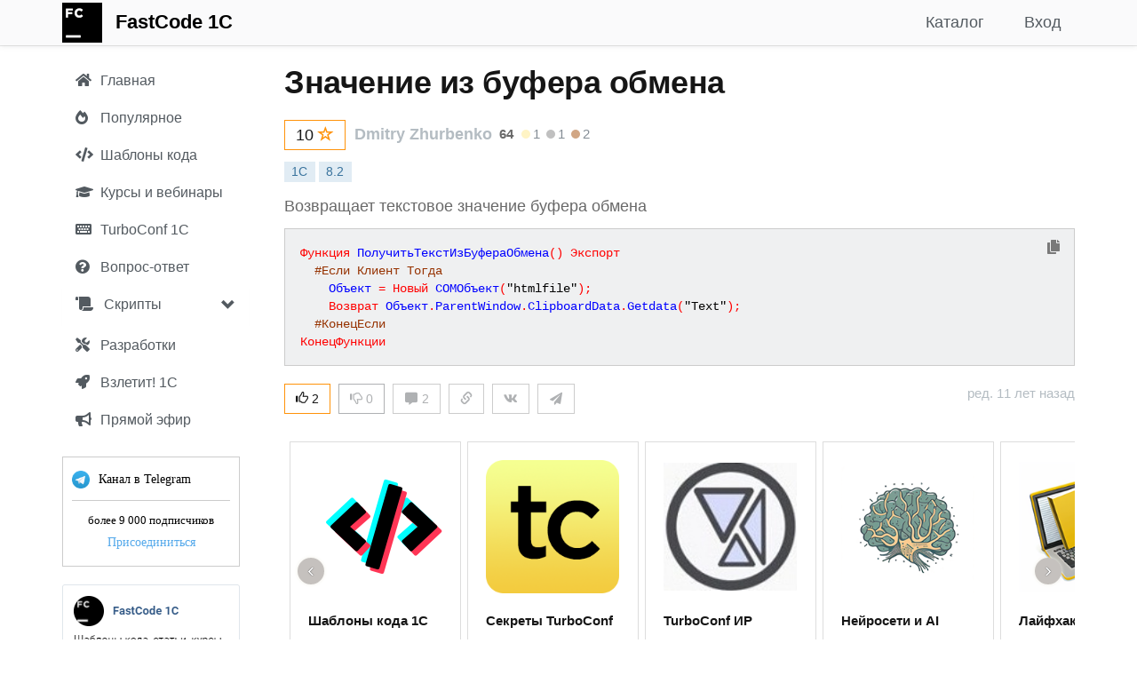

--- FILE ---
content_type: text/html; charset=utf-8
request_url: https://fastcode.im/Templates/108/znachenie-iz-bufera-obmena
body_size: 17806
content:



<!DOCTYPE html>
<html>
<head>
    
    <meta http-equiv="Content-Type" content="text/html; charset=utf-8">
    <meta name="viewport" content="width=device-width, initial-scale=1.0">
    <meta http-equiv="X-UA-Compatible" content="IE=edge" />



    

        <title>Значение из буфера обмена - FastCode 1С</title>

    <meta name="description" content="Возвращает текстовое значение буфера обмена">

        <link rel="canonical" href="/Templates/108/znachenie-iz-bufera-obmena" />
    
    <!-- Yandex.Metrika counter -->
    <script type="text/javascript">
        (function (m, e, t, r, i, k, a) {
                m[i] = m[i] || function () { (m[i].a = m[i].a || []).push(arguments) };
                m[i].l = 1 * new Date(); k = e.createElement(t), a = e.getElementsByTagName(t)[0], k.async = 1, k.src = r, a.parentNode.insertBefore(k, a)
            })
            (window, document, "script", "https://mc.yandex.ru/metrika/tag.js", "ym");

        ym(55115743, "init", {
            clickmap: true,
            trackLinks: true,
            accurateTrackBounce: true,
            webvisor: true
        });
    </script>
    <noscript><div><img src="https://mc.yandex.ru/watch/55115743" style="position:absolute; left:-9999px;" alt="" /></div></noscript>
    <!-- /Yandex.Metrika counter -->
    <!-- Google tag (gtag.js) -->
    <script async src="https://www.googletagmanager.com/gtag/js?id=G-DL0J4332SK"></script>
    <script>
        window.dataLayer = window.dataLayer || [];
        function gtag(){dataLayer.push(arguments);}
        gtag('js', new Date());

        gtag('config', 'G-DL0J4332SK');
    </script>

    <link href="/Content/css?v=rcqi1OOYQID56AEaSQcNOCM3MJUyknZxyAbeYgrV1jw1" rel="stylesheet"/>

    <link href="/Content/jquery-ui.css" rel="stylesheet" />
    <link href="/Content/jcarousel.basic.css" rel="stylesheet" />
    

    
    
    <link href='https://fonts.googleapis.com/css?family=Roboto:300italic,400italic,700italic,700,300,400&subset=cyrillic,latin' rel='stylesheet' type='text/css'>
    <link href='https://fonts.googleapis.com/css?family=Open+Sans:400,700,300&subset=latin,cyrillic' rel='stylesheet' type='text/css'>

    <link href="/Content/css1/all.css" rel="stylesheet">
    <link href="/Content/SideBar.css" rel="stylesheet" />
    <link href="/Content/FastCode.css" rel="stylesheet" />

    

    

        <link rel="icon" href="/Content/images/favicons/fastcode/fastcode_120px.png" type="image/png" />
        <link rel="shortcut icon" href="/Content/images/favicons/fastcode/fastcode_16px.png" type="image/png" />
        <link rel="icon" type="image/png" sizes="16x16" href="/Content/images/favicons/fastcode/fastcode_16px.png">
        <link rel="apple-touch-icon" sizes="57x57" href="/Content/images/favicons/fastcode/apple-icon-57x57.png">
        <link rel="apple-touch-icon" sizes="60x60" href="/Content/images/favicons/fastcode/apple-icon-60x60.png">
        <link rel="apple-touch-icon" sizes="72x72" href="/Content/images/favicons/fastcode/apple-icon-72x72.png">
        <link rel="apple-touch-icon" sizes="76x76" href="/Content/images/favicons/fastcode/apple-icon-76x76.png">
        <link rel="apple-touch-icon" sizes="114x114" href="/Content/images/favicons/fastcode/apple-icon-114x114.png">
        <link rel="apple-touch-icon" sizes="120x120" href="/Content/images/favicons/fastcode/apple-icon-120x120.png">
        <link rel="apple-touch-icon" sizes="144x144" href="/Content/images/favicons/fastcode/apple-icon-144x144.png">
        <link rel="apple-touch-icon" sizes="152x152" href="/Content/images/favicons/fastcode/apple-icon-152x152.png">
        <link rel="apple-touch-icon" sizes="180x180" href="/Content/images/favicons/fastcode/apple-icon-180x180.png">
        <link rel="icon" type="image/png" sizes="192x192" href="/Content/images/favicons/fastcode/android-icon-192x192.png">
        <link rel="icon" type="image/png" sizes="120x120" href="/Content/images/favicons/fastcode/apple-icon-120x120.png">
        <link rel="icon" type="image/png" sizes="32x32" href="/Content/images/favicons/fastcode/favicon-32x32.png">
        <link rel="icon" type="image/png" sizes="96x96" href="/Content/images/favicons/fastcode/favicon-96x96.png">
        <link rel="manifest" href="/Content/images/favicons/fastcode/manifest.json">
        <meta name="msapplication-TileColor" content="#ffffff">
        <meta name="msapplication-TileImage" content="/Content/images/favicons/fastcode/ms-icon-144x144.png">
        <meta name="theme-color" content="#ffffff">
</head>

<body style="">

    <div class="navbar navbar-custom navbar-fixed-top">
        <div class="container">
            <div class="navbar-header">
                <button type="button" class="navbar-toggle" data-toggle="collapse" data-target=".navbar-collapse">
                    <span class="icon-bar"></span>
                    <span class="icon-bar"></span>
                    <span class="icon-bar"></span>
                </button>
                <a href="/Templates" class="navbar-brand" style="margin-top: -12px;"><img src="/Content/images/fastcode_45px.png" /></a>
                
                <ul class="nav navbar-nav navbar-left">
                    <li><a class="navbar-brand" href="/Templates">FastCode 1C</a></li> 

                    
                </ul>
            </div>

            <div class="navbar-collapse collapse">

                

                

                
    <ul class="nav navbar-nav navbar-right nav-bar-margin">
        
        <li><a href="/Account/Login?returnUrl=fastcode.im" id="loginLink">Вход</a></li>
    </ul>


                

                <ul class="nav navbar-nav navbar-right">
                    
                    
                    <li ><a href="/Templates?bsp=True&amp;qa=True">Каталог</a></li>

                    
                    
                    
                    
                    
                    

                    


                </ul>
            </div>
        </div>
    </div>

    

    


    <div class="container body-content">

        <div id="sidenav" class="fixed " data-spy="affix" data-offset-top="0">
            
            <div class="sidebar__inner">
                <div class="profile-sidebar">

                    <div class="profile-usermenu">
                        <ul class="nav">
                            <li class="side-bar-item ">
                                <a href="/Templates?bsp=False&amp;qa=True&amp;searchOptions=all">
                                    
                                    <i class="fa fa-home"></i>
                                    <span class="hidden-mobile">Главная</span>
                                </a>
                            </li>

                            <li class="hidden-xs side-bar-item ">
                                <a href="/Templates?top=True&amp;searchOptions=all">
                                    
                                    <i class="fa fa-fire-alt"></i>
                                    <span class="hidden-mobile">Популярное</span>
                                </a>
                            </li>


                            <li class="side-bar-item ">
                                <a href="/Templates?templatesonly=True&amp;store=False&amp;searchOptions=all">
                                    
                                    
                                    <i style="margin-right: 4px" class="fas fa-code"></i>
                                    <span class="hidden-mobile">Шаблоны кода</span>
                                </a>
                            </li>


                            <li class="side-bar-item ">
                                <a href="/Templates?bsp=False&amp;qa=False&amp;store=True&amp;edu=True&amp;searchOptions=all">
                                    
                                    <i class="fa fa-graduation-cap"></i>
                                    <span class="hidden-mobile">Курсы и вебинары</span>
                                </a>
                            </li>


                            

                            <li class="side-bar-item ">
                                <a href="/Templates?hints=True&amp;searchOptions=all">
                                    
                                    
                                    
                                    
                                    <i class="fa fa-keyboard"></i>
                                    <span class="hidden-mobile">TurboConf 1С</span>
                                </a>
                            </li>

                            <li class="hidden-xs side-bar-item ">
                                <a href="/Templates?qaonly=True&amp;searchOptions=all">
                                    
                                    <i class="fa fa-question-circle"></i>
                                    <span class="hidden-mobile">Вопрос-ответ</span>
                                </a>
                            </li>



                            

                            <li class="sidebar-group hidden-xs">
                                <div class="panel panel-default" style="margin-bottom: 0px;">
                                    <div class="panel-heading">
                                        <a data-toggle="collapse" data-parent="#accordion" href="#collapseOne" class="sidebar-group-item">
                                            <i class="fas fa-scroll"></i> Скрипты
                                            <span class="glyphicon glyphicon-chevron-down pull-right" style="margin-top: 3px"></span>
                                        </a>
                                    </div>

                                    <div id="collapseOne" class="panel-collapse collapse out">
                                        <div class="panel-body">
                                            <ul class="collapse-ul">
                                                <li class="side-bar-item ">
                                                    <a href="/Templates?scripts=True&amp;searchOptions=all&amp;section=turboconf">
                                                        <span class="hidden-mobile">TurboConf</span>
                                                    </a>
                                                </li>

                                                <li class="side-bar-item ">
                                                    <a href="/Templates?scripts=True&amp;searchOptions=all&amp;section=onescript">
                                                        <span class="hidden-mobile">OneScript</span>
                                                    </a>
                                                </li>

                                                <li class="side-bar-item ">
                                                    <a href="/Templates?scripts=True&amp;searchOptions=all&amp;section=powershell">
                                                        <span class="hidden-mobile">Powershell</span>
                                                    </a>
                                                </li>

                                                <li class="side-bar-item ">
                                                    <a href="/Templates?scripts=True&amp;searchOptions=all&amp;section=executor">
                                                        <span class="hidden-mobile">Исполнитель 1С</span>
                                                    </a>
                                                </li>
                                            </ul>
                                        </div>
                                    </div>
                                </div>
                            </li>

                            <li class="side-bar-item ">
                                <a href="/Templates?StoreOnly=True&amp;bsp=False&amp;searchOptions=all">
                                    
                                    
                                    <i class="fa fa-tools"></i>
                                    <span class="hidden-mobile">Разработки</span>

                                    
                                </a>
                            </li>

                            <li class="side-bar-item ">
                                <a href="/Templates?searchOptions=all&amp;vzletit=True&amp;StoreOnly=True">
                                    <i class="fas fa-rocket"></i>
                                    <span class="hidden-mobile">Взлетит! 1С</span>
                                </a>
                            </li>

                            




                            <li class="hidden-xs side-bar-item ">
                                <a href="/Templates/Feed">
                                    
                                    <i class="fa fa-bullhorn"></i>
                                    <span class="hidden-mobile">Прямой эфир</span>
                                </a>
                            </li>

                            <li class="side-bar-item hidden-sm hidden-md hidden-lg">
                                <a href="/Templates/Telegram" target="_blank" rel="nofollow" class="force-nofollow">
                                    
                                    <i class="fa fa-paper-plane"></i>
                                    <span class="hidden-mobile">Канал в Telegram</span>
                                </a>
                            </li>


                            

                            <li class="side-bar-item hidden-xs" onclick="openTelegram();" style="cursor: pointer">
                                <div style="display: block">
                                    <div class="widget-count-container">
                                        <div class="widget-border">

                                            <div class="chat_name">

                                                <div class="tg_img_outer">
                                                    <img src="/Content/images/tg.png" alt="" class="tg_img">
                                                </div>
                                                Канал в Telegram
                                            </div>

                                            <div class="splitter"></div>

                                            <div class="members_count">
                                                более 9 000 подписчиков
                                            </div>

                                            <div class="btn-container">
                                                <a href="/Templates/Telegram" target="_blank" rel="nofollow" class="btn telegram-link force-nofollow">Присоединиться</a>
                                                
                                            </div>
                                        </div>

                                    </div>
                                </div>
                            </li>

                            

                                <li class="side-bar-item hidden-xs">
                                    <img src="/Content/images/fastcode_vk_join.png" width="200" height="244" style="margin-top: 20px; cursor: pointer" onclick="openVk();" />
                                </li>

                        </ul>
                    </div>
                    <!-- END MENU -->
                </div>
            </div>

        </div>

        <div class="profile-content ">

            

            <div class="article mobile-title">

            </div>

            






<div class="article">

    <h1>
        
        

        


        Значение из буфера обмена

        

        


    </h1>

    <div class="row">

        <div class="col-lg-12 col-md-12 col-sm-12 col-xs-12">
            <span class="template-author">
                    <span id="stars_count_108" class="hidden" style="position: relative; top: 1px;">10 </span>
                    <span class="glyphicon glyphicon-star ToggleLibrary RemoveFromLibrary hidden" style="color: #FF930A; top: 3px; left: -3px; font-size: 18px;" aria-hidden="true" id="star_small_108" data-id="108"></span>
                    <button class="btn btn-outline btn-warning AddToLibraryButton button-top-margin0 button-bottom-margin0 button-top-margin "
                            id="AddToLibraryButton_108" style="display: inline-block; min-width: 0px; height: 34px; margin-right: 5px" data-id="108" title="Добавить публикацию в свою библиотеку">
                        <span id="stars_button_count_108" style="font-size: 18px; position: relative; top: -2px">10 </span>
                        <span style="color: #FF930A; top: 0px; font-size: 18px" class="glyphicon glyphicon-star-empty"></span>
                    </button>


                <span class="text-muted">
                    <a style="color: #b4bcc2;"
                       rel="nofollow"
                       href="/Templates?searchOptions=Dmitry%20Zhurbenko">Dmitry Zhurbenko</a>
                </span>
                <span class="author-score-detail-info text-align-center" onclick="window.location='/Templates?searchOptions=Dmitry%20Zhurbenko'">
                        <span class="author-rating" title="Количество очков репутации автора">64</span>

                        <span class="badge-medal" style="background-color: #FFF4C5" title="Количество золотых публикаций"></span><span class="badge-medal-count">1</span>
                                            <span class="badge-medal" style="background-color: silver" title="Количество серебряных публикаций"></span><span class="badge-medal-count">1</span>
                                            <span class="badge-medal" style="background-color: #D1A684" title="Количество бронзовых публикаций"></span><span class="badge-medal-count">2</span>


                </span>
            </span>

            <span class="pull-right" style="position: relative; top: -2px;">








            </span>
        </div>
    </div>

    <div class="row" style="margin-top: 10px">
        <div class="col-md-12">
            <span class="tag-label">
                <span class="label label-default">1С</span>
                            <a href="/Templates?SearchString=8.2&amp;SearchOptions=all" class="tag-clickable"
                               rel="nofollow">
                                <span class="label label-default large">8.2</span>
                            </a>
            </span>
        </div>
    </div>

        <div class="row" style="margin-top: 10px;">
            <div class="col-md-12">
                <p class="break-word" style="margin-bottom: 0px;"><span style="white-space: pre-line">Возвращает текстовое значение буфера обмена</span></p>
            </div>

        </div>



    <div class="row" style="margin-top: 10px;">
        <div class="col-md-12">
                <pre style="display: none" id="108">Функция ПолучитьТекстИзБуфераОбмена() Экспорт
  #Если Клиент Тогда
    Объект = Новый COMОбъект(&quot;htmlfile&quot;);
    Возврат Объект.ParentWindow.ClipboardData.Getdata(&quot;Text&quot;);
  #КонецЕсли
КонецФункции
</pre>
                <pre style="background: #eff0f1 !important; margin-bottom: 10px"><code class="1c" id="text" style="white-space: pre;">Функция ПолучитьТекстИзБуфераОбмена() Экспорт
  #Если Клиент Тогда
    Объект = Новый COMОбъект(&quot;htmlfile&quot;);
    Возврат Объект.ParentWindow.ClipboardData.Getdata(&quot;Text&quot;);
  #КонецЕсли
КонецФункции
</code></pre>
        </div>
    </div>


    <div class="row" style="margin-top: 10px">
        <div class="col-md-6 col-sm-8 col-xs-12">

            

            <button class="btn btn-outline btn-warning LikeButton " id="LikeButton_108" style="min-width: 0" data-id="108"><span class="glyphicon glyphicon-thumbs-up" aria-hidden="true"></span> <span id="LikeButtonText_108">2</span></button>
            <span id="LikeLabel_108" data-id="108" style="margin-left: 5px; position: relative; top: 2px" class="hidden"><span class="glyphicon glyphicon-thumbs-up" aria-hidden="true"></span><span id="LikeLabel_text_108"> 2</span></span>

            <button class="btn btn-default btn-fade DislikeButton " id="DislikeButton_108" style="min-width: 0; margin-left: 5px" data-id="108"><span class="glyphicon glyphicon-thumbs-down" aria-hidden="true"></span> <span id="DislikeButtonText_108">0</span></button>
            <span id="DislikeLabel_108" data-id="108" style="margin-left: 10px; position: relative; top: 2px" class="hidden"><span class="glyphicon glyphicon-thumbs-down" aria-hidden="true"></span><span id="DislikeLabel_text_108"> 0</span></span>

            <a class="btn btn-default"
               style="min-width: 0 !important; color: #afb1b3; margin-left: 5px;" href="#comments">
                <span style="color: #afb1b3" class="fa fa-comment-alt"></span>
                2
            </a>

            

                <btn class="btn btn-default"
                     style="min-width: 0 !important; margin-left: 5px"
                     data-toggle="popover"
                     
                     data-placement="bottom"
                     data-html="true"
                     data-content='<form id="share_link_popover"><input type="text" id="share_link_input" value="https://fastcode.im/Templates/108" readonly/></form><a id="copyLink" style="cursor: pointer;" onclick="copyToBuffer()">Копировать в буфер</a>
                <div class="collapse" role="alert" id="copyAnswer"><span>Скопировано...</span></div>'><span style="color: #afb1b3" class="glyphicon glyphicon-link"></span></btn>
                <btn class="btn btn-default"
                     style="min-width: 0 !important; margin-left: 5px;"
                     onclick="openVk();">
                    <span style="color: #afb1b3" class="fab fa-vk"></span>
                </btn>
                <btn class="btn btn-default"
                     style="min-width: 0 !important; margin-left: 5px;"
                     onclick="openTelegram();">
                    <span style="color: #afb1b3" class="fa fa-paper-plane"></span>
                </btn>


        </div>

        <div class="col-md-6 col-sm-4 col-xs-0">


                <span class="text-muted hidden-xs pull-right">ред. 11 лет назад</span>



            

        </div>

    </div>

    <div class="alert alert-warning collapse" id="hideAlert" role="alert" style="margin-top: 20px">
        Недостаточно рейтинга для добавления отрицательного голоса. Шаблон будет скрыт из ваших результатов поиска.
    </div>

        <pre style="margin-top: 15px" id="inspectResults" class="collapse">Орфографическая ошибка в htmlfile: htmlfile
Орфографическая ошибка в Getdata: Getdata
</pre>

    <div style="margin-top: 20px">
                    <div class="jcarousel-wrapper">
                <div class="jcarousel">
                    <ul>

                            <li>
                                <div class="card">

                                    <a href="/Templates?hints=True&amp;section=templates">
                                        <span class="glitch">
                                                    <i class="fas fa-code"></i>
                                        </span>
                                        <h3>Шаблоны кода 1С</h3>
                                        <p>База полезных фрагментов кода</p></a>
                                </div>
                            </li>
                            <li>
                                <div class="card">

                                    <a href="/Templates?hints=True&amp;section=ft_turboconf_secrets">
                                        <span class="glitch">
                                                    <img src="https://fastcode.im/%2FContent%2FFiles%2F31C694EEA2260A37464FB9F25FA7B436FB000A06%2Fturboconf5_vk.png"/>
                                        </span>
                                        <h3>Секреты TurboConf</h3>
                                        <p>С автором программы</p></a>
                                </div>
                            </li>
                            <li>
                                <div class="card">

                                    <a href="/Templates?hints=True&amp;section=tc_ir">
                                        <span class="glitch">
                                                    <img src="https://fastcode.im/Content/Images/8552/Logo.png"/>
                                        </span>
                                        <h3>TurboConf ИР</h3>
                                        <p>Адаптер ИР для TurboConf</p></a>
                                </div>
                            </li>
                            <li>
                                <div class="card">

                                    <a href="/Templates?hints=True&amp;section=ft_ai">
                                        <span class="glitch">
                                                    <img src="https://fastcode.im/%2FContent%2FFiles%2F31C694EEA2260A37464FB9F25FA7B436FB000A06%2Fft_ai_2_196px.png"/>
                                        </span>
                                        <h3>Нейросети и AI</h3>
                                        <p>Будущее наступает</p></a>
                                </div>
                            </li>
                            <li>
                                <div class="card">

                                    <a href="/Templates?hints=True&amp;section=ft_hints">
                                        <span class="glitch">
                                                    <img src="https://fastcode.im/%2FContent%2FFiles%2F31C694EEA2260A37464FB9F25FA7B436FB000A06%2Fft_hints_196px.png"/>
                                        </span>
                                        <h3>Лайфхаки 1С</h3>
                                        <p>Полезные советы, база знаний</p></a>
                                </div>
                            </li>
                            <li>
                                <div class="card">

                                    <a href="/Templates?hints=True&amp;section=ft_admin">
                                        <span class="glitch">
                                                    <img src="https://fastcode.im/%2FContent%2FFiles%2F31C694EEA2260A37464FB9F25FA7B436FB000A06%2Fft_admin_196px.png"/>
                                        </span>
                                        <h3>Бубен админа</h3>
                                        <p>Приемы администрирования</p></a>
                                </div>
                            </li>
                            <li>
                                <div class="card">

                                    <a href="/Templates?hints=True&amp;section=ft_1%D1%81_fun">
                                        <span class="glitch">
                                                    <img src="https://fastcode.im/%2FContent%2FFiles%2F31C694EEA2260A37464FB9F25FA7B436FB000A06%2Ffun1s_196px.png"/>
                                        </span>
                                        <h3>1С не всерьез</h3>
                                        <p>Одинесники шутят</p></a>
                                </div>
                            </li>
                    </ul>
                </div>

                <a href="#" class="jcarousel-control-prev">&lsaquo;</a>
                <a href="#" class="jcarousel-control-next">&rsaquo;</a>

                
            </div>

    </div>




        <span id="comments"></span>
    <h3 >Комментарии</h3>
    <div id="comments_section">

    <div class="" data-comment-counter="1">
        <div>


            <strong id="commentUserName">adhocprog</strong>



            <br />

            <span class="text-muted" id="commentInfo">#1, 21 ноября 2014 00:28</span>


        </div>

        <p style="white-space: pre-line; margin: 10.5px 0 10.5px" id="commentText"><p>А где лайки ставить? )<br>
И как фрагмент можно добавить в свои шаблоны?</p>
</p>

        <div style="margin-top: 15px">

            <button class="btn btn-xs btn-outline btn-fade CommentLikeButton visible" id="CommentLikeButton_7"
                    style="min-width: 40px" data-id="7" onclick="likeComment(this);">
                <span class="glyphicon glyphicon-thumbs-up" aria-hidden="true" style="color: #ff930a"></span> Нравится
            </button>
            <span id="CommentLikeLabel_7" style="margin-left: 10px; min-width: 0" data-id="7" class="hidden">
                <span class="glyphicon glyphicon-thumbs-up" style="color: #ff930a" aria-hidden="true"></span><span id="CommentLikeLabel_text_7"> 0</span>
            </span>




            <button class="btn btn-xs btn-default btn-fade btn-outline reply-button" style="min-width: 0; margin-left: 10px" data-id="1"
                    data-username="adhocprog" onclick="replyComment(this);">
                Ответить
            </button>

        </div>

        <hr />

    </div>
                <span id="last_comment"></span>
    <div class="" data-comment-counter="2">
        <div>


            <strong id="commentUserName">Поддержка TurboConf</strong>



            <br />

            <span class="text-muted" id="commentInfo">#2, 21 ноября 2014 12:07</span>


        </div>

        <p style="white-space: pre-line; margin: 10.5px 0 10.5px" id="commentText"><p>В процессе...<br>
Думаю объединить лайк с добавлением в свои шаблоны.<br>
Пока можно написать +1 😃</p>
</p>

        <div style="margin-top: 15px">

            <button class="btn btn-xs btn-outline btn-fade CommentLikeButton visible" id="CommentLikeButton_8"
                    style="min-width: 40px" data-id="8" onclick="likeComment(this);">
                <span class="glyphicon glyphicon-thumbs-up" aria-hidden="true" style="color: #ff930a"></span> Нравится
            </button>
            <span id="CommentLikeLabel_8" style="margin-left: 10px; min-width: 0" data-id="8" class="hidden">
                <span class="glyphicon glyphicon-thumbs-up" style="color: #ff930a" aria-hidden="true"></span><span id="CommentLikeLabel_text_8"> 0</span>
            </span>




            <button class="btn btn-xs btn-default btn-fade btn-outline reply-button" style="min-width: 0; margin-left: 10px" data-id="2"
                    data-username="Поддержка TurboConf" onclick="replyComment(this);">
                Ответить
            </button>

        </div>

        <hr />

    </div>

    </div>


    

    

        <div style="margin-top: 0px">

                <h3>См. также</h3>

                    <p><a style="color: #535a60;" href="/Templates/6470/pomestit-tekst-v-bufer-obmena">Поместить текст в буфер обмена</a></p>
                    <p><a style="color: #535a60;" href="/Templates/10104/poluchenie-dannyx-iz-bufera-obmena">Получение данных из буфера обмена</a></p>
                    <p><a style="color: #535a60;" href="/Templates/BspDetails/obshhijmodul-obshhegonaznacheniya-pustojbuferobmena/pustoj-bufer-obmena">ПустойБуферОбмена (БСП)</a></p>
                    <p><a style="color: #535a60;" href="/Templates/BspDetails/obshhijmodul-obshhegonaznacheniya-skopirovatstrokivbuferobmena/skopirovat-stroki-bufer-obmena">СкопироватьСтрокиВБуферОбмена (БСП)</a></p>
                    <p><a style="color: #535a60;" href="/Templates/BspDetails/obshhijmodul-obshhegonaznacheniya-skopirovatvbuferobmena/skopirovat-bufer-obmena">СкопироватьВБуферОбмена (БСП)</a></p>
                    <p><a style="color: #535a60;" href="/Templates/BspDetails/obshhijmodul-obshhegonaznacheniya-strokiizbuferaobmena/stroki-iz-bufera-obmena">СтрокиИзБуфераОбмена (БСП)</a></p>
                    <p><a style="color: #535a60;" href="/Templates/BspDetails/obshhijmodul-obmendannymiserver-znachenienastrojkiplanaobmena/znachenie-nastrojki-plana-obmena">ЗначениеНастройкиПланаОбмена (БСП)</a></p>
                    <p><a style="color: #535a60;" href="/Templates/BspDetails/obshhijmodul-obmendannymixdtoserver-inicializirovattablicypravilobmena/inicializirovat-tablicy-pravil-obmena">ИнициализироватьТаблицыПравилОбмена (БСП)</a></p>
                    <p><a style="color: #535a60;" href="/Templates/BspDetails/obshhijmodul-obmendannymisluzhebnyj-dopolnitprioritetnyedannyeobmena/dopolnit-prioritetnye-dannye-obmena">ДополнитьПриоритетныеДанныеОбмена (БСП)</a></p>
        </div>


    <div style="margin-top: 20px">
        <div class="carousel slide" data-ride="carousel" data-interval="4000" id="hero-carousel-bottom">
    <!-- Indicators -->
    

    <!-- Wrapper for slides -->
    <div class="carousel-inner" role="listbox">
        
        

        

        

        

        <div class="item active">
            <img class="center-block" src="https://fastcode.im//Content/Files/31C694EEA2260A37464FB9F25FA7B436FB000A06/14477b57ec7f4dcea3738018b9dbfd9b/fastcode_ai_900_320.png"
                 onclick="openTemplate('https://turboconf.ru/Forum/Details/10558');"
                 alt="FastCode AI">
        </div>

        <div class="item">
            <img class="center-block" src="https://fastcode.im//Content/Files/31C694EEA2260A37464FB9F25FA7B436FB000A06/turboconf_ultimate_turbine_900_320.png"
                 onclick="openTemplate('https://fastcode.im/Store/314');"
                 alt="TurboConf Ultimate">
        </div>

        <div class="item">
            <img class="center-block" src="/Content/images/carousel/fastcode_tg_900_320.png" alt="fastcode_tg" onclick="openTelegram(); ym(55115743,'reachGoal','carousel_click');">
        </div>

        
        
        
    </div>

    <!-- Controls -->
    <a class="left carousel-control" href="#hero-carousel-bottom" role="button" data-slide="prev">
        <span class="glyphicon glyphicon-chevron-left" aria-hidden="true"></span>
        <span class="sr-only">Previous</span>
    </a>
    <a class="right carousel-control" href="#hero-carousel-bottom" role="button" data-slide="next">
        <span class="glyphicon glyphicon-chevron-right" aria-hidden="true"></span>
        <span class="sr-only">Next</span>
    </a>
</div>

    </div>



<form action="/Forum/AddComment?ajax=True" data-ajax="true" data-ajax-begin="onAddCommentBegin" data-ajax-complete="onCommentAdded" data-ajax-failure="onAddCommentFinished" data-ajax-method="POST" data-ajax-mode="after" data-ajax-success="onAddCommentFinished" data-ajax-update="#comments_section" id="form0" method="post"><input name="__RequestVerificationToken" type="hidden" value="lI_3mxTHTIWj_YG0OIbkGX0nwXkYEYRn4sk-SSWIkFmCJaqknbBU_8VCT08is9D9M5AGbfCl3xjRtzL9SmYQEXCPAzPv44bow-yYjjQNBKY1" />    <div class="form-horizontal" style="margin-top: 20px" id="addCommentForm">
        

        <input data-val="true" data-val-number="The field TemplateId must be a number." data-val-required="Требуется поле TemplateId." id="TemplateId" name="TemplateId" type="hidden" value="108" />
        <input data-val="true" data-val-required="Требуется поле SendTelegramNotification." id="SendTelegramNotification" name="SendTelegramNotification" type="hidden" value="True" />
        <input id="Controller" name="Controller" type="hidden" value="Templates" />

        <div class="form-group">
            <div class="col-md-12 comment-editor">
                <textarea autocomplete="off" class="form-control wide" cols="20" data-val="true" data-val-length="Поле Текст комментария должно иметь строковое значение, максимальная длина которого — 65535." data-val-length-max="65535" data-val-required="Требуется поле Текст комментария." id="comment" name="Comment" onkeyup="showButton()" placeholder="Добавить комментарий" rows="3">
</textarea>

                <span class="field-validation-valid text-danger" data-valmsg-for="Comment" data-valmsg-replace="true"></span>
            </div>
        </div>

        <div class="form-group" style="margin-top: 20px">
            <div class="col-md-12">
                <div id="addCommentButtons">
                    <input type="submit" value="Отправить" class="btn btn-primary" id="submit_comment" />
                        <div class="checkbox-inline" id="fromModerator" title="Написать модератору" style="margin-left: 15px; margin-bottom: 4px">
                            <input data-val="true" data-val-required="Требуется поле Moderator." id="Moderator" name="Moderator" type="checkbox" value="true" /><input name="Moderator" type="hidden" value="false" />
                                <span>Модератору</span>
                        </div>
                </div>
            </div>
        </div>
    </div>
</form>
<input id="template_details_id" name="template_details_id" type="hidden" value="108" />

<div class="modal fade" id="confirm-comment-delete" tabindex="-1" role="dialog" aria-labelledby="myModalLabel" aria-hidden="true">
    <div class="modal-dialog">
        <div class="modal-content">
            <div class="modal-header">
                Подтверждение действия
            </div>
            <div class="modal-body">
                Вы действительно хотите удалить комментарий?
            </div>
            <div class="modal-footer">
                <button type="button" class="btn btn-default" data-dismiss="modal">Отмена</button>
                <button type="button" class="btn btn-danger btn-ok" data-dismiss="modal">Удалить</button>
            </div>
        </div>
    </div>
</div>

<script>

    function onCommentAdded() {
        $('#comments').removeClass('hidden');
        easyMDE.value("");
    }

    function onAddCommentBegin() {
        $('#submit_comment').prop('disabled', true);
    }

    function onAddCommentFinished() {
        $('#submit_comment').prop('disabled', false);
    }

     function likeComment(element) {
                window.location.href = '/Account/Register?returnUrl=/' + 'Templates' + '/Details/' + 108;

            // Get the id from the link
            var commentId = $(element).attr("data-id");

            console.log(commentId);

            if (commentId != '') {
                // Perform the ajax post
                $.post("/Templates/CommentLikeAjax",
                    { "commentId": commentId },
                    function(data) {
                        // Successful requests get here
                        // Update the page elements
                        if (data != false) {
                            $('#CommentLikeButton_' + commentId).hide();
                            $('#CommentLikeLabel_text_' + commentId).text(" " + data);
                            $('#CommentLikeLabel_' + commentId).removeClass("hidden");
                            $('#CommentLikeLabel_' + commentId).addClass("visible");
                        }
                    });
            }
        }

        function replyComment(element) {
                    window.location.href = '/Account/Register?returnUrl=/' + 'Templates' + '/Details/' + 108;

            var comment_id = $(element).attr("data-id");
            var username = $(element).attr("data-username");

            var text = easyMDE.value();

            var curPos = easyMDE.codemirror.getCursor();

            var insertText = "(" + comment_id + ") " + username + ", ";

            easyMDE.value(text + insertText);

            console.log(curPos);

            if (easyMDE.length) {
                $('html, body').animate(
                    {
                        scrollTop: elem.offset().top
                    },
                    500);
            }

            easyMDE.codemirror.focus();
            easyMDE.codemirror.setCursor({ line: curPos.line, ch: curPos.ch + insertText.length });
        }

</script></div>



        </div>

        
    </div>



    <footer id="footer-light" style="margin-top: 40px">
        <div class="container">

            <div class="pull-left" style="margin-top: 30px">
                <ul class="list-unstyled list-inline">
                    <li>&copy; 2013-2026 FastCode</li>
                    <li><a href="/Home/Contacts">Контакты</a></li>
                    <li><a href="/Home/Agreement">Пользовательское соглашение</a></li>
                </ul>
            </div>



        </div>
    </footer>

    <div class="alert alert-warning alert-dismissible collapse pull-right" role="alert" id="tg-alert" style="cursor: pointer;">
        <button type="button" class="close" data-dismiss="alert" aria-label="Close"><span aria-hidden="true">×</span></button>
        <img src="/Content/images/fastcode_48px.png" style="float: left; margin-right: 15px; margin-top: 5px" onclick='openTelegram(true);' />
        <span onclick='openTelegram(true);'>Канал FastCode 1C в Телеграм! Шаблоны кода, статьи, полезные советы, курсы по 1С (8К участников)</span>
        
        <br /><span class='pull-right btn-link' style="cursor: pointer" onclick='openTelegram(true);'>Присоединиться</span>
        <br />
    </div>

    

    <script src="/bundles/modernizr?v=wBEWDufH_8Md-Pbioxomt90vm6tJN2Pyy9u9zHtWsPo1"></script>


    <script src="/bundles/jquery?v=XI3OGqCKmFmFTT9MY6vdnhA6gJQrUYtOU8uapfx6hoM1"></script>

    <script src="/bundles/jquery-ui?v=u_HDvZSywNe2saSMvGgGi7MmXFZbXdXwo8V9yCoZZZA1"></script>

    <script src="/bundles/jquery-unobtrusive-ajax?v=Xuam6TWPhcGt1QT7p5fexG3T-XZA9hjh88zJ89jkDQQ1"></script>

    <script src="/bundles/jqueryval?v=liFQDLl2DYXeEfda_Lo9HxMCJUnZ2Adg-vEhq6ZMqpo1"></script>

    <script src="/bundles/bootstrap?v=OmLNvHzv-E4EJ4SBWisDQa6hYDsz14k2x4iiFOqFAok1"></script>

    <script src="/Scripts/jquery.jcarousel.min.js"></script>
    <script src="/Scripts/jcarousel.basic.js"></script>
    


    <script src="/bundles/highlight?v=4o2bzllWV6y-jSIFjLG70RcjtPGMAsE6HpN1TFyyZ5o1"></script>

    <script src="/Scripts/moment.js"></script>


    <script src="/bundles/signalr?v=KtfkjB7vDLkvdqrMtgulWZlYQdHo2MyU3TsKe8o4tOo1"></script>

    <script src="/signalr/hubs"></script>


    
<script>
    $(document).on('click', '.comment-ref-link', function (e) {
        e.preventDefault();
        var commentId = $(this).data('comment-id');
        var targetComment = $('div[data-comment-counter="' + commentId + '"]');
        if (targetComment.length) {
            $('html, body').animate({
                scrollTop: targetComment.offset().top - 90
            }, 500);
        }
    });
</script>

    
    <script src="/Scripts/easymde.min.js"></script>
    <link href="/Content/easymde.min.css" rel="stylesheet" />

    <script>

        function onClick(element) {

            var command = $(element).attr("data-cc_command");

            if (command) {
                var dataId = $(element).attr("data-cc_result_id");

                var data = $('#' + dataId).text();

                if (typeof(_bound) === 'undefined') {
                    return;
                }

                _bound.command(command, data);
            }
        }

        function addToLib(elem) {

                window.location.href = '/Account/Register?returnUrl=/Templates/Details/' + 108;

            // Get the id from the link
            var templateId = $(elem).attr("data-id");
            if (templateId != '') {
                // Perform the ajax post
                $.post("/Templates/AddToLibraryAjax",
                    { "templateId": templateId },
                    function(data) {
                        // Successful requests get here
                        // Update the page elements
                        if (data) {
                            $('#star_' + templateId).removeClass("glyphicon-star-empty");
                            $('#star_' + templateId).addClass("glyphicon-star");
                            $('#star_small_' + templateId).removeClass("glyphicon-star-empty");
                            $('#star_small_' + templateId).addClass("glyphicon-star");
                            $('#stars_count_' + templateId).text(data);
                            $('#stars_count_' + templateId).removeClass("hidden");
                            $('#AddToLibraryButton_' + templateId).hide();
                            $('#RemoveFromLibraryButton_' + templateId).show();
                            $('.ToggleLibrary').removeClass("hidden");
                            $('.ToggleLibrary').removeClass("AddToLibrary");
                            $('.ToggleLibrary').addClass("RemoveFromLibrary");
                            $('#star_' + templateId).fadeIn('fast');
                        }
                    });
            }
        }

        function removeFromLib(elem) {
                window.location.href = '/Account/Register?returnUrl=/Templates/Details/' + 108;

            // Get the id from the link
            var templateId = $(elem).attr("data-id");
            if (templateId != '') {

                // Perform the ajax post
                $.post("/Templates/RemoveFromLibraryAjax",
                    { "templateId": templateId },
                    function(data) {
                        // Successful requests get here
                        // Update the page elements
                        if (data || data === 0) {
                            $('#star_' + templateId).removeClass("glyphicon-star");
                            $('#star_' + templateId).addClass("glyphicon-star-empty");
                            $('#star_small_' + templateId).removeClass("glyphicon-star");
                            $('#star_small_' + templateId).addClass("glyphicon-star-empty");
                            $('#stars_count_' + templateId).addClass("hidden");
                            $('.ToggleLibrary').removeClass("RemoveFromLibrary");
                            $('.ToggleLibrary').addClass("AddToLibrary");
                            $('.ToggleLibrary').addClass("hidden");

                            if (data == 0) {
                                $('#stars_count_' + templateId).text("");
                                $('#stars_button_count_' + templateId).text("");
                            } else {
                                $('#stars_count_' + templateId).text(data);
                                $('#stars_button_count_' + templateId).text(data);
                            }

                            //$('#star_' + templateId).fadeOut('fast');
                            $('#AddToLibraryButton_' + templateId).removeClass("hidden");
                            $('#AddToLibraryButton_' + templateId).show();
                            $('#RemoveFromLibraryButton_' + templateId).hide();
                        }
                    });
            }
        }

        var easyMDE;

        $(document).ready(function() {

            easyMDE = new EasyMDE({
                element: $("#comment")[0],
                status: false,
                spellChecker: false,
                inputStyle: 'contenteditable',
                nativeSpellcheck: true,
                autoDownloadFontAwesome: false,
                imageUploadEndpoint: '/FileUpload/UploadImage',
                uploadImage: true,
                imageMaxSize: 20 * 1024 * 1024,
                renderingConfig: {
                    markedOptions: {
                        sanitize: true
                    }
                },
                toolbar: [
                    "bold", "italic", "unordered-list", "ordered-list", "|", "link",
                    {
                        name: "image",
                        action: function customFunction(editor) {
                            window.open("/Forum/UploadFilesMarkdown", "_blank");
                        },
                        className: "fa fa-image",
                        title: "Вставить изображение",
                    },
                    {
                        name: "file",
                        action: function customFunction(editor) {
                            window.open("/Forum/UploadFilesMarkdown", "_blank");
                        },
                        className: "fa fa-file",
                        title: "Прикрепить файл",
                    },
                    "|", "quote", "code"
                ]
            });

                
                    easyMDE.codemirror.on("focus",
                        function() {
                            register('108');
                        });
                

            easyMDE.value();

            easyMDE.codemirror.on("change",
                function() {
                    var text = easyMDE.value();
                    if (text.length === 0 || text.length > 65535) {
                        $('#addCommentButtons').hide();

                    } else {
                        $('#addCommentButtons').show();
                    }
                });

            $('#addCommentButtons').hide();

                
                    $(document.links).filter(function() {
                        return this.hostname != "" && this.hostname != window.location.hostname && navigator.userAgent.includes("TurboConf");
                    }).attr('target', '_blank');
                

            $(".ToggleLibrary").click(function() {
                if ($(this).hasClass("AddToLibrary")) {
                    addToLib(this);
                } else {
                    removeFromLib(this);
                }
            });

            $(".AddToLibraryButton").click(function() {
                addToLib(this);
            });

            $(".RemoveFromLibraryButton").click(function() {
                removeFromLib(this);
            });

            $(".LikeButton").click(function() {
                    window.location.href = '/Account/Register?returnUrl=/Templates/Details/' + 108;

                // Get the id from the link
                var templateId = $(this).attr("data-id");
                if (templateId != '') {
                    // Perform the ajax post
                    $.post("/Templates/LikeAjax",
                        { "templateId": templateId, "plus": true },
                        function(data) {
                            // Successful requests get here
                            // Update the page elements
                            if (data != false) {

                                if (data.btn) {
                                    $('#LikeButton_' + templateId).removeClass('hidden');
                                    $('#LikeLabel_' + templateId).addClass('hidden');
                                } else {
                                    $('#LikeButton_' + templateId).addClass('hidden');
                                    $('#LikeLabel_' + templateId).removeClass('hidden');
                                }

                                $('#DislikeButton_' + templateId).removeClass('hidden');
                                $('#DislikeLabel_' + templateId).addClass('hidden');


                                $('#LikeLabel_text_' + templateId).text(" " + data.LikesCount);
                                $('#DislikeLabel_text_' + templateId).text(" " + data.DislikesCount);
                                $('#LikeButtonText_' + templateId).text(" " + data.LikesCount);
                                $('#DislikeButtonText_' + templateId).text(" " + data.DislikesCount);
                            }
                        });
                }
            });

            $(".DislikeButton").click(function() {
                    window.location.href = '/Account/Register?returnUrl=/Templates/Details/' + 108;

                // Get the id from the link
                var templateId = $(this).attr("data-id");
                if (templateId != '') {
                    // Perform the ajax post
                    $.post("/Templates/LikeAjax",
                        { "templateId": templateId, "plus": false },
                        function(data) {
                            // Successful requests get here
                            // Update the page elements

                            if (data != false) {

                                if (data.result === 'hidden') {

                                    $('#hideAlert').show();
                                    return;
                                }

                                if (data.btn) {
                                    $('#DislikeButton_' + templateId).removeClass('hidden');
                                    $('#DislikeLabel_' + templateId).addClass('hidden');
                                } else {
                                    $('#DislikeButton_' + templateId).addClass('hidden');
                                    $('#DislikeLabel_' + templateId).removeClass('hidden');
                                }

                                $('#LikeButton_' + templateId).removeClass('hidden');
                                $('#LikeLabel_' + templateId).addClass('hidden');

                                $('#LikeLabel_text_' + templateId).text(" " + data.LikesCount);
                                $('#DislikeLabel_text_' + templateId).text(" " + data.DislikesCount);
                                $('#LikeButtonText_' + templateId).text(" " + data.LikesCount);
                                $('#DislikeButtonText_' + templateId).text(" " + data.DislikesCount);
                            }
                        });
                }
            });

            //$(".CommentLikeButton").click(function() {
            //    likeComment();
            //});

            $(".CommentMarkAsBestAnswerButton").click(function() {
                    window.location.href = '/Account/Register?returnUrl=/Templates/Details/' + 108;

                // Get the id from the link
                var commentId = $(this).attr("data-id");
                if (commentId != '') {
                    // Perform the ajax post
                    $.post("/Templates/CommentMarkAsBestAnswerAjax",
                        { "commentId": commentId },
                        function(data) {
                            // Successful requests get here
                            // Update the page elements
                            if (data != false) {
                                $('.CommentBestAnswerLabel').removeClass("visible");
                                $('.CommentBestAnswerLabel').addClass("hidden");

                                $('#CommentMarkAsBestAnswerButton_' + commentId).hide();
                                $('#CommentBestAnswerLabel_' + commentId).removeClass("hidden");
                                $('#CommentBestAnswerLabel_' + commentId).addClass("visible");
                            }
                        });
                }
            });

            //$(".reply-button").click(function() {

            //});

            var elem = $('#' + window.location.hash.replace('#', ''));

            if (elem.length) {

                if (window.location.hash == "#inspectResults") {
                    elem.collapse('show');
                }

                $('html, body').animate({
                        scrollTop: elem.offset().top
                    },
                    500);
            }

            $(function() {
                $('[data-toggle="popover"]')
                    .popover();

                $('[data-toggle="popover"]')
                    .on('shown.bs.popover',
                        function() {
                            $('#share_link_input').select();
                        });
            });

            //$(document).on('click',
            //    function(e) {
            //        $('[data-toggle="popover"],[data-original-title]').each(function() {
            //            //the 'is' for buttons that trigger popups
            //            //the 'has' for icons within a button that triggers a popup
            //            if (!$(this).is(e.target) &&
            //                $(this).has(e.target).length === 0 &&
            //                $('.popover').has(e.target).length === 0) {
            //                (($(this).popover('hide').data('bs.popover') || {}).inState || {}).click =
            //                    false // fix for BS 3.3.6
            //            }

            //        });
            //    });

                
        var regex = new RegExp('https?://(s3\.eu-central-1\.amazonaws\.com/public\.turboconf\.ru/|turboconf\.ru|store\.turboconf.ru|fastcode\.im|taskybara\.com|youhint\.com|netlenka1c\.ru|netlenka\.org|github.com|t.me/vzletit1c|t.me/fastcodeim|t.me/fasttalk1c).*', "i");
    

    
        var regexExcludeLinks = new RegExp(String.raw`(https://t\.me/\+UE1OAMAOoQ0zMTJi)`, "i");
    

$('a').each(function() {
    //console.log(this.href);
    //console.log(regexExcludeLinks.test(this.href));
    if (this.href != '#' && !this.href.startsWith('/') && !regex.test( this.href ) && !(typeof regexExcludeLinks !== 'undefined' && regexExcludeLinks.test(this.href))) {
this.href = '/Store/OpenUrl?url=' + encodeURI(this.href);
}
else if (!this.classList.contains('force-nofollow')){
this.removeAttribute('rel');
}
});
;

            hljs.initHighlightingOnLoad();
        });

        function copyToClipboard() {
            /*console.log($('#text').getText());*/
            window.prompt("Скопировать в буфер обмена: Ctrl+C, Enter", $('#text').text());
        }

        function showButton() {
            //console.log($('#comment').val());

            if (!$('#comment').val()) {
                $('#addCommentButtons').hide();
            } else {
                $('#addCommentButtons').show();
            }
        }

        function showCheckReport() {

            var elem = $("#inspectResults");

            elem.collapse({
                toggle: true
            });

            $('html, body').animate({
                    scrollTop: elem.offset().top - 120,

                },
                500);

        }

        function register(id) {
            //console.log($('#comment').val());

            window.open("/Account/Register?returnUrl=/Templates/Details/" + id, "_self");
        }

        function copyToBuffer() {

            var url = "#share_link_input";

            /* Get the text field */
            var copyText = $(url);

            // Use try & catch for unsupported browser
            try {

                console.log(copyText);

                var answer = $('#copyAnswer');

                /* Select the text field */
                copyText.select();

                // The important part (copy selected text)
                var ok = document.execCommand('copy');

                //var tooltip = document.getElementById("myTooltip" + url);

                if (ok) {
                    //tooltip.innerHTML = "Copied: " + copyText.value;
                    //answer.innerHTML = 'Скопировано';

                    $('#copyAnswer').show();

                    setTimeout(function() {
                            $("[data-toggle='popover']").popover('hide');
                        },
                        1000);
                } else
                //tooltip.innerHTML = "Не удалось скопировать: " + copyText.value;
                    answer.innerHTML = 'Не удалось скопировать';
            } catch (err) {
                console.log(err);
                window.prompt("Скопировать в буфер обмена: Ctrl+C, Enter", copyText.val());
            }

            /* Copy the text inside the text field */
            document.execCommand("copy");

            /* Alert the copied text */
            //alert("Copied the text: " + copyText.value);
        }

    </script>


    <script>
    var favicon = new Favico({
        type: 'rectangle',
        //position : 'up',
        bgColor: '#18a3fa'
    });

    favicon.badge(0);

    function setCookie(name,value,days) {
        var expires = "";
        if (days) {
            var date = new Date();
            date.setTime(date.getTime() + (days*24*60*60*1000));
            expires = "; expires=" + date.toUTCString();
        }
        document.cookie = name + "=" + (value || "")  + expires + "; path=/";
    }
    function getCookie(name) {
        var nameEQ = name + "=";
        var ca = document.cookie.split(';');
        for(var i=0;i < ca.length;i++) {
            var c = ca[i];
            while (c.charAt(0)==' ') c = c.substring(1,c.length);
            if (c.indexOf(nameEQ) == 0) return c.substring(nameEQ.length,c.length);
        }
        return null;
    }
    function eraseCookie(name) {
        document.cookie = name+'=; Max-Age=-99999999;';
    }

    function hideProfileAlert() {
        $("#profile").popover('hide');
        setCookie("fill-profile-alert-dismissed", "1", 180);
    }

    function hideTelegramAlert() {
        $("#telegram_alert").popover('hide');
        $("#tg-alert").alert('close');
        setCookie("telegram-alert-dismissed", "1", 180);
    }

    function openTelegram(tgAlert) {
        setCookie("telegram-alert-dismissed", "1", 180);
        setCookie("trial-hero-dismissed", "1", 180);
        $("#telegram_alert").popover('hide');
        $("#tg-hero").alert('close');
        $("#tg-alert").alert('close');
        window.open('/Templates/Telegram', '_blank');
        ym(55115743, 'reachGoal', 'telegram_click');

        if (tgAlert) {
            ym(55115743, 'reachGoal', 'tg-alert-click');
        }
    }

    function openTelegramLink(url) {
        window.open(url, '_blank');
        ym(55115743, 'reachGoal', 'telegram_click');
        ym(55115743, 'reachGoal', 'telegram_link_click');
    }

    function openTemplate(url) {
        window.open(url, '_blank');
        ym(55115743, 'reachGoal', 'carousel_click');
    }

    function openVk() {
        ym(55115743, 'reachGoal', 'vk_click');
        window.open('https://vk.com/fastcode1c', '_blank');
    }

    function onResize() {

        console.log("onresize");

            
            if ($(window).width() >= 768) {

                $('#sidenav').affix({
                    offset: {
                        top: 0,
                        bottom: 320
                    }
                })
        }
            
    }

        
            window.onload = setTimeout(function() {
                //$("#tg-alert").removeClass('hidden');
                $("#tg-alert").fadeIn();
            }, 7000);
        

    $(document).ready(function() {
        //$("#tg_alert").hide();

        //$(function() {
        //    $('.jcarousel').jcarousel({
        //        // Configuration goes here
        //    });
        //});


        window.addEventListener('resize', function (event) {
            onResize();
        }, true);


            
                $("#telegram_alert").popover('show');
            

        $('#join-hero').on('closed.bs.alert',
            function() {
                $('#sidenav').css({ position: 'fixed' });
                setCookie("hero-dismissed", "1", 90);
            });

        $('#trial-hero').on('closed.bs.alert',
            function () {
                $('#sidenav').css({ position: 'fixed' });
                setCookie("trial-hero-dismissed", "1", 90);
            });

        $('#tg-hero').on('closed.bs.alert',
            function () {
                $('#sidenav').css({ position: 'fixed' });
                setCookie("trial-hero-dismissed", "1", 90);
            });

        $('#tg-alert').on('closed.bs.alert',
            function() {
                setCookie("telegram-alert-dismissed", "1", 90);
            });

        onResize();

        (function($) {
            'use strict';
            $('#collapseOne, #collapseTwo, #collapseThree').on({
                'show.bs.collapse': function() {
                    $('a[href="#' + this.id + '"] span.glyphicon-chevron-down')
                        .removeClass('glyphicon-chevron-down')
                        .addClass('glyphicon-chevron-up');
                },
                'hide.bs.collapse': function() {
                    $('a[href="#' + this.id + '"] span.glyphicon-chevron-up')
                        .removeClass('glyphicon-chevron-up')
                        .addClass('glyphicon-chevron-down');
                }
            });
        })(jQuery);

    });


    </script>

    <script src="/Scripts/CommentsPartial.js"></script>
    <script src="/Scripts/copy-code-button.js"></script>

</body>
</html>
